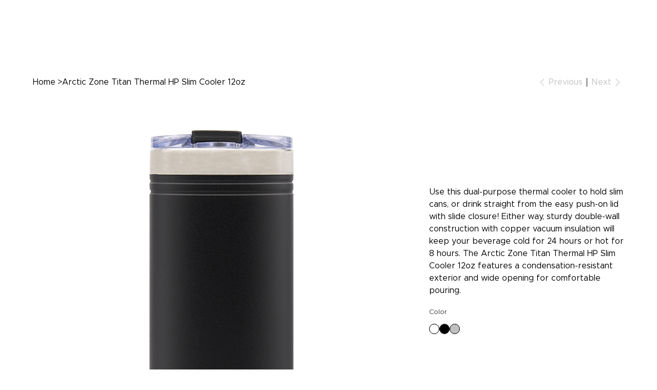

--- FILE ---
content_type: text/css; charset=utf-8
request_url: https://www.spokecustom.com/_serverless/pro-gallery-native-layout-fixer/layoutCssNative?id=comp-maocjze7_r_comp-l5i2hu46&items=3731_1500_1500%7C3472_1500_1500%7C3729_1500_1500%7C3632_1500_1500%7C3504_1500_1500%7C3552_1500_1500%7C3409_1500_1500%7C3551_1500_1500%7C3863_1500_1500%7C3558_1500_1500%7C3594_1500_1500%7C3408_1500_1500%7C3804_1500_1500%7C3694_1500_1500%7C3381_1500_1500&container=212.9375_739.84375_0_720&options=controllers_layoutParams_structure_galleryRatio_method:%22FIXED%22%7Ccontrollers_layoutParams_structure_galleryRatio_value:1%7ClayoutParams_structure_galleryLayout:3%7ClayoutParams_structure_scrollDirection:%22VERTICAL%22%7Ccontrollers_layoutParams_structure_imageWidth_method:%22FIXED%22%7Ccontrollers_layoutParams_structure_numberOfDisplayedItems:3%7ClayoutParams_structure_layoutOrientation:%22VERTICAL%22%7ClayoutParams_structure_itemSpacing:12%7ClayoutParams_structure_numberOfGridRows:1%7ClayoutParams_structure_numberOfColumns:3%7ClayoutParams_groups_density:0.8%7ClayoutParams_targetItemSize_value:48%7ClayoutParams_crop_method:%22FILL%22%7ClayoutParams_crop_ratios:%5B1%5D%7ClayoutParams_structure_responsiveMode:%22FIT_TO_SCREEN%22%7ClayoutParams_thumbnails_alignment:%22BOTTOM%22%7ClayoutParams_thumbnails_size:60%7ClayoutParams_thumbnails_spacing:8%7Ccontrollers_layoutParams_thumbnails_marginToGallery:8%7ClayoutParams_navigationArrows_enable:false%7ClayoutParams_navigationArrows_size:32%7ClayoutParams_navigationArrows_position:%22ON_GALLERY%22%7ClayoutParams_navigationArrows_container_type:%22BOX%22%7ClayoutParams_navigationArrows_mouseCursorContainerMaxWidth:%22100%25%22%7ClayoutParams_navigationArrows_verticalAlignment:%22ITEM_CENTER%22%7ClayoutParams_navigationArrows_padding:12%7Ccontrollers_layoutParams_external_info_placement:%22BELOW%22%7Ccontrollers_layoutParams_external_info_SocialButtonsHorizontalAlignment:%22LEFT%22%7Ccontrollers_layoutParams_internal_info_SocialButtonsHorizontalAlignment:%22LEFT%22%7ClayoutParams_info_placement:%22OVERLAY%22%7Ccontrollers_layoutParams_info_allowTitle:false%7Ccontrollers_layoutParams_info_allowDescription:false%7Ccontrollers_layoutParams_info_allowTitleAndDescription:%22%22%7Ccontrollers_layoutParams_info_verticalPadding:0%7Ccontrollers_layoutParams_info_horizontalPadding:0%7Ccontrollers_layoutParams_info_verticalAlignment:%22CENTER%22%7Ccontrollers_layoutParams_info_horizontalAlignment:%22CENTER%22%7ClayoutParams_info_sizeUnits:%22PIXEL%22%7ClayoutParams_info_height:200%7Ccontrollers_layoutParams_info_width_pixel:200%7Ccontrollers_layoutParams_info_width_percent:50%7Ccontrollers_layoutParams_info_newInfo_external_enabled:true%7Ccontrollers_layoutParams_infoElementOptions_external_order:%22top,Title,Description,middle,bottom%22%7Ccontrollers_layoutParams_infoElementOptions_internal_order:%22top,Title,Description,middle,bottom%22%7Ccontrollers_layoutParams_infoElementOptions_external_enabled:%22Title,Description%22%7Ccontrollers_layoutParams_infoElementOptions_internal_enabled:%22Title,Description%22%7Ccontrollers_layoutParams_external_info_CustomButtonCustomButtonText:%22Click%20here%22%7Ccontrollers_layoutParams_internal_info_CustomButtonHorizontalAlignment:%22CENTER%22%7Ccontrollers_layoutParams_internal_info_CustomButtonCustomButtonText:%22Click%20here%22%7Ccontrollers_layoutParams_external_info_CustomButtonHorizontalAlignment:%22CENTER%22%7ClayoutParams_info_width:200%7ClayoutParams_structure_galleryRatio_value:1%7ClayoutParams_thumbnails_marginToGallery:8%7ClayoutParams_crop_enable:false%7ClayoutParams_targetItemSize_unit:%22SMART%22
body_size: 217
content:
#pro-gallery-comp-maocjze7_r_comp-l5i2hu46 .pro-gallery-parent-container{ width: 740px !important; height: 808px !important; } #pro-gallery-comp-maocjze7_r_comp-l5i2hu46 [data-hook="item-container"][data-idx="0"].gallery-item-container{display: block !important;height: 739px !important;left: 0px !important;opacity: 1 !important;right: auto !important;top: 0px !important;transition: opacity .2s ease !important;width: 739px !important;} #pro-gallery-comp-maocjze7_r_comp-l5i2hu46 [data-hook="item-container"][data-idx="0"] .gallery-item-wrapper{width: 739px !important;height: 739px !important;margin: 0 !important;} #pro-gallery-comp-maocjze7_r_comp-l5i2hu46 [data-hook="item-container"][data-idx="0"] .gallery-item-content{width: 739px !important;height: 739px !important;margin: 0px 0px !important;opacity: 1 !important;} #pro-gallery-comp-maocjze7_r_comp-l5i2hu46 [data-hook="item-container"][data-idx="0"] .gallery-item-hover{width: 739px !important;height: 739px !important;opacity: 1 !important;} #pro-gallery-comp-maocjze7_r_comp-l5i2hu46 [data-hook="item-container"][data-idx="0"] .item-hover-flex-container{width: 739px !important;height: 739px !important;margin: 0px 0px !important;opacity: 1 !important;} #pro-gallery-comp-maocjze7_r_comp-l5i2hu46 [data-hook="item-container"][data-idx="0"] .gallery-item-wrapper img:not(.magnified-item-preload){width: 100% !important;height: 100% !important;opacity: 1 !important;} #pro-gallery-comp-maocjze7_r_comp-l5i2hu46  .thumbnail-0{width: 60px !important;height: 60px !important;left: 0px !important;right: 0px !important;top: 0px !important;bottom: 0px !important;opacity: 1 !important;} #pro-gallery-comp-maocjze7_r_comp-l5i2hu46 [data-hook="item-container"][data-idx="1"].gallery-item-container{display: block !important;height: 739px !important;left: 739px !important;opacity: 1 !important;right: auto !important;top: 0px !important;transition: opacity .2s ease !important;width: 739px !important;} #pro-gallery-comp-maocjze7_r_comp-l5i2hu46 [data-hook="item-container"][data-idx="1"] .gallery-item-wrapper{width: 739px !important;height: 739px !important;margin: 0 !important;} #pro-gallery-comp-maocjze7_r_comp-l5i2hu46 [data-hook="item-container"][data-idx="1"] .gallery-item-content{width: 739px !important;height: 739px !important;margin: 0px 0px !important;opacity: 1 !important;} #pro-gallery-comp-maocjze7_r_comp-l5i2hu46 [data-hook="item-container"][data-idx="1"] .gallery-item-hover{width: 739px !important;height: 739px !important;opacity: 1 !important;} #pro-gallery-comp-maocjze7_r_comp-l5i2hu46 [data-hook="item-container"][data-idx="1"] .item-hover-flex-container{width: 739px !important;height: 739px !important;margin: 0px 0px !important;opacity: 1 !important;} #pro-gallery-comp-maocjze7_r_comp-l5i2hu46 [data-hook="item-container"][data-idx="1"] .gallery-item-wrapper img:not(.magnified-item-preload){width: 100% !important;height: 100% !important;opacity: 1 !important;} #pro-gallery-comp-maocjze7_r_comp-l5i2hu46  .thumbnail-1{width: 60px !important;height: 60px !important;left: 68px !important;right: 0px !important;top: 0px !important;bottom: 0px !important;opacity: 1 !important;} #pro-gallery-comp-maocjze7_r_comp-l5i2hu46 [data-hook="item-container"][data-idx="2"].gallery-item-container{display: block !important;height: 739px !important;left: 1478px !important;opacity: 1 !important;right: auto !important;top: 0px !important;transition: opacity .2s ease !important;width: 739px !important;} #pro-gallery-comp-maocjze7_r_comp-l5i2hu46 [data-hook="item-container"][data-idx="2"] .gallery-item-wrapper{width: 739px !important;height: 739px !important;margin: 0 !important;} #pro-gallery-comp-maocjze7_r_comp-l5i2hu46 [data-hook="item-container"][data-idx="2"] .gallery-item-content{width: 739px !important;height: 739px !important;margin: 0px 0px !important;opacity: 1 !important;} #pro-gallery-comp-maocjze7_r_comp-l5i2hu46 [data-hook="item-container"][data-idx="2"] .gallery-item-hover{width: 739px !important;height: 739px !important;opacity: 1 !important;} #pro-gallery-comp-maocjze7_r_comp-l5i2hu46 [data-hook="item-container"][data-idx="2"] .item-hover-flex-container{width: 739px !important;height: 739px !important;margin: 0px 0px !important;opacity: 1 !important;} #pro-gallery-comp-maocjze7_r_comp-l5i2hu46 [data-hook="item-container"][data-idx="2"] .gallery-item-wrapper img:not(.magnified-item-preload){width: 100% !important;height: 100% !important;opacity: 1 !important;} #pro-gallery-comp-maocjze7_r_comp-l5i2hu46  .thumbnail-2{width: 60px !important;height: 60px !important;left: 136px !important;right: 0px !important;top: 0px !important;bottom: 0px !important;opacity: 1 !important;} #pro-gallery-comp-maocjze7_r_comp-l5i2hu46 [data-hook="item-container"][data-idx="3"]{display: none !important;} #pro-gallery-comp-maocjze7_r_comp-l5i2hu46 [data-hook="item-container"][data-idx="4"]{display: none !important;} #pro-gallery-comp-maocjze7_r_comp-l5i2hu46 [data-hook="item-container"][data-idx="5"]{display: none !important;} #pro-gallery-comp-maocjze7_r_comp-l5i2hu46 [data-hook="item-container"][data-idx="6"]{display: none !important;} #pro-gallery-comp-maocjze7_r_comp-l5i2hu46 [data-hook="item-container"][data-idx="7"]{display: none !important;} #pro-gallery-comp-maocjze7_r_comp-l5i2hu46 [data-hook="item-container"][data-idx="8"]{display: none !important;} #pro-gallery-comp-maocjze7_r_comp-l5i2hu46 [data-hook="item-container"][data-idx="9"]{display: none !important;} #pro-gallery-comp-maocjze7_r_comp-l5i2hu46 [data-hook="item-container"][data-idx="10"]{display: none !important;} #pro-gallery-comp-maocjze7_r_comp-l5i2hu46 [data-hook="item-container"][data-idx="11"]{display: none !important;} #pro-gallery-comp-maocjze7_r_comp-l5i2hu46 [data-hook="item-container"][data-idx="12"]{display: none !important;} #pro-gallery-comp-maocjze7_r_comp-l5i2hu46 [data-hook="item-container"][data-idx="13"]{display: none !important;} #pro-gallery-comp-maocjze7_r_comp-l5i2hu46 [data-hook="item-container"][data-idx="14"]{display: none !important;} #pro-gallery-comp-maocjze7_r_comp-l5i2hu46 .group-view-0{--group-top: 0px !important;--group-left: 0px !important;--group-width: 739px !important;--group-right: auto !important;} #pro-gallery-comp-maocjze7_r_comp-l5i2hu46 .group-view-1{--group-top: 0px !important;--group-left: 739px !important;--group-width: 739px !important;--group-right: auto !important;} #pro-gallery-comp-maocjze7_r_comp-l5i2hu46 .group-view-2{--group-top: 0px !important;--group-left: 1478px !important;--group-width: 739px !important;--group-right: auto !important;} #pro-gallery-comp-maocjze7_r_comp-l5i2hu46 .group-view-3{--group-top: 0px !important;--group-left: 2217px !important;--group-width: 739px !important;--group-right: auto !important;} #pro-gallery-comp-maocjze7_r_comp-l5i2hu46 .group-view-4{--group-top: 0px !important;--group-left: 2956px !important;--group-width: 739px !important;--group-right: auto !important;} #pro-gallery-comp-maocjze7_r_comp-l5i2hu46 .group-view-5{--group-top: 0px !important;--group-left: 3695px !important;--group-width: 739px !important;--group-right: auto !important;} #pro-gallery-comp-maocjze7_r_comp-l5i2hu46 .group-view-6{--group-top: 0px !important;--group-left: 4434px !important;--group-width: 739px !important;--group-right: auto !important;} #pro-gallery-comp-maocjze7_r_comp-l5i2hu46 .group-view-7{--group-top: 0px !important;--group-left: 5173px !important;--group-width: 739px !important;--group-right: auto !important;} #pro-gallery-comp-maocjze7_r_comp-l5i2hu46 .group-view-8{--group-top: 0px !important;--group-left: 5912px !important;--group-width: 739px !important;--group-right: auto !important;} #pro-gallery-comp-maocjze7_r_comp-l5i2hu46 .group-view-9{--group-top: 0px !important;--group-left: 6651px !important;--group-width: 739px !important;--group-right: auto !important;} #pro-gallery-comp-maocjze7_r_comp-l5i2hu46 .group-view-10{--group-top: 0px !important;--group-left: 7390px !important;--group-width: 739px !important;--group-right: auto !important;} #pro-gallery-comp-maocjze7_r_comp-l5i2hu46 .group-view-11{--group-top: 0px !important;--group-left: 8129px !important;--group-width: 739px !important;--group-right: auto !important;} #pro-gallery-comp-maocjze7_r_comp-l5i2hu46 .group-view-12{--group-top: 0px !important;--group-left: 8868px !important;--group-width: 739px !important;--group-right: auto !important;} #pro-gallery-comp-maocjze7_r_comp-l5i2hu46 .group-view-13{--group-top: 0px !important;--group-left: 9607px !important;--group-width: 739px !important;--group-right: auto !important;} #pro-gallery-comp-maocjze7_r_comp-l5i2hu46 .group-view-14{--group-top: 0px !important;--group-left: 10346px !important;--group-width: 739px !important;--group-right: auto !important;} #pro-gallery-comp-maocjze7_r_comp-l5i2hu46 {height:808px !important;}#pro-gallery-comp-maocjze7_r_comp-l5i2hu46 {height:808px !important; width:740px !important;}#pro-gallery-comp-maocjze7_r_comp-l5i2hu46 .pro-gallery-margin-container {height:808px !important;}#pro-gallery-comp-maocjze7_r_comp-l5i2hu46 [data-hook="gallery-column"] {height:739px !important; width:739px !important;}#pro-gallery-comp-maocjze7_r_comp-l5i2hu46 .one-row {height:739px !important; width:739px !important;}#pro-gallery-comp-maocjze7_r_comp-l5i2hu46 .pro-gallery-parent-container {height:808px !important; width:740px !important;}#pro-gallery-comp-maocjze7_r_comp-l5i2hu46 .thumbnails-gallery-after {display: block !important; overflow: visiblepx !important;width: 740px !important;height: 60px !important;left: 0px !important;margin-top: 8px !important;margin-bottom: 0px !important;margin-left: 0px !important;margin-right: 0px !important;}#pro-gallery-comp-maocjze7_r_comp-l5i2hu46 .thumbnails-gallery-before {display: none !important;}#comp-maocjze7_r_comp-l5i2hu46 .pro-gallery-wix-wrapper { display: block !important; }